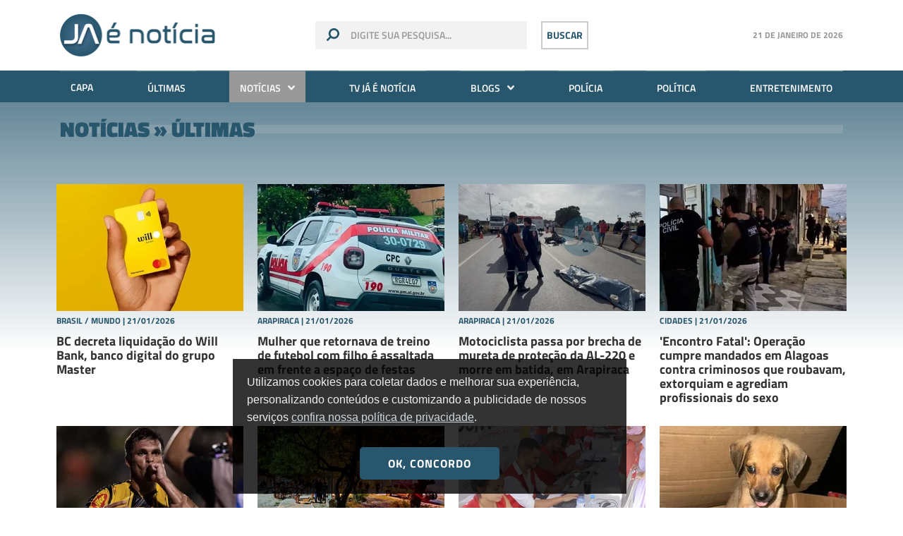

--- FILE ---
content_type: text/html; charset=UTF-8
request_url: https://www.jaenoticia.com.br/noticias/ultimas/pagina-2
body_size: 11075
content:
<!doctype html>
<html lang="pt-br">
<head>
    <link rel="preconnect" href="https://securepubads.g.doubleclick.net">

    <meta charset="utf-8">
    <meta http-equiv="x-ua-compatible" content="ie=edge">
    <meta name="viewport" content="width=device-width, initial-scale=1, shrink-to-fit=no">
    <meta name="keywords" content="Notícias Arapiraca, Notícias de Arapiraca, Notícias de Alagoas, Notícias Alagoas, Acidente de Trânsito, Alagoas, Carnaval em Alagoas, Festa em Alagoas, Festa no Interior, Governo de Alagoas, Maceió, Morte em Alagoas, Notícias de Alagoas, Notícias do Interior de Alagoas, Penedo, Polícia, Polícia Alagoana, Polícia Civil, Polícia Militar, Política, Praia de Alagoas,  Saúde em Alagoas, Arapiraca, Turismo em Alagoas, Sites de Alagoas">
    <meta name="description" content="Na velocidade dos acontecimentos! Whatsapp (82) 99806-2288 - Portal Já é Notícia">
    <meta name="author" content="2i9 multiagência - www.2i9.com.br">
    <title>Notícias &raquo; Últimas - Já é notícia</title>
    <meta property="og:title" content="Notícias &raquo; Últimas">
    <meta property="og:description" content="Na velocidade dos acontecimentos! Whatsapp (82) 99806-2288 - Portal Já é Notícia">
    <meta property="og:image" content="https://s3.jaenoticia.com.br/assets/images/share.png">
    <meta property="og:url" content="https://jaenoticia.com.br/noticias/ultimas/pagina-2">
    <meta property="og:image:width" content="1200">
    <meta property="og:image:height" content="630">
    <meta property="og:site_name" content="Já é Notícia">
    <meta property="og:type" content="website">
    <meta property="og:locale" content="pt_br">
    <meta property="fb:app_id" content="272376729814143">
    <meta name="robots" content="index,follow">
    <link rel="apple-touch-icon" sizes="57x57" href="//s3.jaenoticia.com.br/assets/favicon/apple-icon-57x57.png">
    <link rel="apple-touch-icon" sizes="60x60" href="//s3.jaenoticia.com.br/assets/favicon/apple-icon-60x60.png">
    <link rel="apple-touch-icon" sizes="72x72" href="//s3.jaenoticia.com.br/assets/favicon/apple-icon-72x72.png">
    <link rel="apple-touch-icon" sizes="76x76" href="//s3.jaenoticia.com.br/assets/favicon/apple-icon-76x76.png">
    <link rel="apple-touch-icon" sizes="114x114" href="//s3.jaenoticia.com.br/assets/favicon/apple-icon-114x114.png">
    <link rel="apple-touch-icon" sizes="120x120" href="//s3.jaenoticia.com.br/assets/favicon/apple-icon-120x120.png">
    <link rel="apple-touch-icon" sizes="144x144" href="//s3.jaenoticia.com.br/assets/favicon/apple-icon-144x144.png">
    <link rel="apple-touch-icon" sizes="152x152" href="//s3.jaenoticia.com.br/assets/favicon/apple-icon-152x152.png">
    <link rel="apple-touch-icon" sizes="180x180" href="//s3.jaenoticia.com.br/assets/favicon/apple-icon-180x180.png">
    <link rel="icon" type="image/png" sizes="192x192"  href="//s3.jaenoticia.com.br/assets/favicon/android-icon-192x192.png">
    <link rel="icon" type="image/png" sizes="32x32" href="//s3.jaenoticia.com.br/assets/favicon/favicon-32x32.png">
    <link rel="icon" type="image/png" sizes="96x96" href="//s3.jaenoticia.com.br/assets/favicon/favicon-96x96.png">
    <link rel="icon" type="image/png" sizes="16x16" href="//s3.jaenoticia.com.br/assets/favicon/favicon-16x16.png">
    <link rel="manifest" href="//s3.jaenoticia.com.br/assets/favicon/manifest.json">
    <meta name="msapplication-TileColor" content="#ffffff">
    <meta name="msapplication-TileImage" content="//s3.jaenoticia.com.br/assets/favicon/ms-icon-144x144.png">
    <meta name="theme-color" content="#ffffff">
    <link href="//s3.jaenoticia.com.br/assets/css/style.css?v=1.2.0c" rel="stylesheet" />
    <style>
@media  screen and (max-width: 767px) {
    .banner.--side>div,.banner.--side>iframe,.banner.--side>img  {
    	float: none;
    	margin: auto;
    }
}
</style> 
    
    <script async src="https://securepubads.g.doubleclick.net/tag/js/gpt.js"></script>
    <script>
        window.googletag = window.googletag || {cmd: []};
        googletag.cmd.push(function() {
            googletag.defineSlot('/21969932072/v1_super_leader_board_topo', [[970, 250],[970, 90], [728, 90], [300, 100]], 'div-gpt-ad-1597856900323-0').addService(googletag.pubads());
            googletag.defineSlot('/21969932072/v1_flutuante_home', [[600, 600], [350, 350]], 'div-gpt-ad-1629751171875-0').addService(googletag.pubads());
            googletag.defineSlot('/21969932072/v1_superbanner_rodape', [[300, 50], [300, 100], [728, 90], [320, 100], [320, 50], [468, 60]], 'div-gpt-ad-1597856869740-0').addService(googletag.pubads());

        
        googletag.pubads().setTargeting('tipo_conteudo', ['noticias']);
	googletag.pubads().setTargeting('categoria', ['ultimas']);

            googletag.pubads().enableSingleRequest();
            googletag.pubads().collapseEmptyDivs();
            googletag.enableServices();
        });
</script>
<script>
    (function(i,s,o,g,r,a,m){i['GoogleAnalyticsObject']=r;i[r]=i[r]||function(){
        (i[r].q=i[r].q||[]).push(arguments)},i[r].l=1*new Date();a=s.createElement(o),
        m=s.getElementsByTagName(o)[0];a.async=1;a.src=g;m.parentNode.insertBefore(a,m)
    })(window,document,'script','//www.google-analytics.com/analytics.js','ga');
    ga('create', 'UA-41229622-1', 'jaenoticia.com.br');
    ga('send', 'pageview');
</script>

<!-- <script defer data-domain="jaenoticia.com.br" src="https://plausible.dhost.cloud/js/plausible.js"></script> -->

<!-- Google tag (gtag.js) -->
<script async src="https://www.googletagmanager.com/gtag/js?id=UA-41229622-1"></script>
<script>
  window.dataLayer = window.dataLayer || [];
  function gtag(){dataLayer.push(arguments);}
  gtag('js', new Date());

  gtag('config', 'UA-41229622-1');
</script>

<!-- Google tag (gtag.js) --> 
<script async src="https://www.googletagmanager.com/gtag/js?id=G-XT0HGXM2BM"></script> 
<script> 
    window.dataLayer = window.dataLayer || []; 
    function gtag(){dataLayer.push(arguments);} 
    gtag('js', new Date()); gtag('config', 'G-XT0HGXM2BM'); 
</script>

<!-- <script async src="https://v3.denakop.com/denakop.js"></script>
<script>
    window.denakoptag = window.denakoptag || { cmd: [] };
    denakoptag.cmd.push(function () {
        denakoptag.setAccountId(10182);
    });
</script> -->



<!-- <script type="text/javascript">
    window._taboola = window._taboola || [];
    _taboola.push({homepage:'auto'});
    !function (e, f, u, i) {
    if (!document.getElementById(i)){
    e.async = 1;
    e.src = u;
    e.id = i;
    }
    f.parentNode.insertBefore(e, f);
    }(document.createElement('script'),
    document.getElementsByTagName('script')[0],
    '//cdn.taboola.com/libtrc/jaenoticia-network/loader.js',
    'tb_loader_script');
    if(window.performance && typeof window.performance.mark == 'function')
    {window.performance.mark('tbl_ic');}
</script> -->

</head>
<body class="">
<div id="fb-root"></div>
<script async defer crossorigin="anonymous" src="https://connect.facebook.net/en_US/sdk.js#xfbml=1&version=v6.0"></script>
<div class="global">
	<!-- Start .header -->
	<header class="header">
		<div class="container">
			<div class="row align-items-center no-padding">
				<div class="col-4 col-sm-4 hide-desktop">
					<button class="responsive-open-menu" type="button">
						<img src="//s3.jaenoticia.com.br/assets/images/menu.png" alt="">
					</button>
				</div>
				<div class="col-4 col-sm-4 col-md-3">
					<a href="https://jaenoticia.com.br" class="header__logo"><img src="//s3.jaenoticia.com.br/assets/images/logo.png" alt=""></a>
				</div>
				<div class="col-4 col-sm-4 col-md-6 header-search-block">
					<form id="formulario_topo" action="https://jaenoticia.com.br/forms/pesquisar" method="GET" class="header__search show-desktop">
						<img src="//s3.jaenoticia.com.br/assets/images/search.svg" alt="">
						<input type="text" name="q" placeholder="digite sua pesquisa...">
						<input type="hidden" name="_token">
					</form>
					<button onclick="$('#formulario_topo').submit()" type="button" class="search-btn show-desktop">Buscar</button>
					<button class="search-btn__responsive hide-desktop"><img src="//s3.jaenoticia.com.br/assets/images/search.svg" alt=""></button>
				</div>
				<div class="col-12 col-sm-3 col-md-3 show-desktop">
					<div class="header-temperature">
						<h4><span></span></h4>
					</div>
				</div>
			</div>
		</div>
		<div class="header-menu show-desktop">
			<div class="container">
				<ul class="header__menu">
					<li><a href="https://jaenoticia.com.br">Capa</a></li>
					<li><a href="https://jaenoticia.com.br/ultimas">Últimas</a></li>
					<li class="has-submenu">
						<a class="active" href="https://jaenoticia.com.br/noticias/ultimas">Notícias <img src="//s3.jaenoticia.com.br/assets/images/arrow-down.png" /></a>
						<ul>
    							<li><a href="https://jaenoticia.com.br/noticias/arapiraca"><i class="icon-arrow-down"></i> Arapiraca</a></li>
        							<li><a href="https://jaenoticia.com.br/noticias/brasil-mundo"><i class="icon-arrow-down"></i> Brasil / Mundo</a></li>
        							<li><a href="https://jaenoticia.com.br/noticias/cidades"><i class="icon-arrow-down"></i> Cidades</a></li>
        							<li><a href="https://jaenoticia.com.br/noticias/ciencia"><i class="icon-arrow-down"></i> Ciência</a></li>
        							<li><a href="https://jaenoticia.com.br/noticias/curiosidades"><i class="icon-arrow-down"></i> Curiosidades</a></li>
        							<li><a href="https://jaenoticia.com.br/noticias/destaque"><i class="icon-arrow-down"></i> Destaque</a></li>
        							<li><a href="https://jaenoticia.com.br/noticias/educacao-cultura"><i class="icon-arrow-down"></i> Educação / Cultura</a></li>
        							<li><a href="https://jaenoticia.com.br/noticias/entretenimento"><i class="icon-arrow-down"></i> Entretenimento</a></li>
        							<li><a href="https://jaenoticia.com.br/noticias/esporte"><i class="icon-arrow-down"></i> Esporte</a></li>
        							<li><a href="https://jaenoticia.com.br/noticias/exclusiva"><i class="icon-arrow-down"></i> Exclusiva</a></li>
        							<li><a href="https://jaenoticia.com.br/noticias/justica"><i class="icon-arrow-down"></i> Justiça</a></li>
        							<li><a href="https://jaenoticia.com.br/noticias/maceio"><i class="icon-arrow-down"></i> Maceió</a></li>
        							<li><a href="https://jaenoticia.com.br/noticias/meio-ambiente"><i class="icon-arrow-down"></i> Meio ambiente</a></li>
        							<li><a href="https://jaenoticia.com.br/noticias/oportunidades"><i class="icon-arrow-down"></i> Oportunidades</a></li>
        							<li><a href="https://jaenoticia.com.br/noticias/policia"><i class="icon-arrow-down"></i> Polícia</a></li>
        							<li><a href="https://jaenoticia.com.br/noticias/politica"><i class="icon-arrow-down"></i> Política</a></li>
        							<li><a href="https://jaenoticia.com.br/noticias/saude"><i class="icon-arrow-down"></i> Saúde</a></li>
        							<li><a href="https://jaenoticia.com.br/noticias/solidariedade"><i class="icon-arrow-down"></i> Solidariedade</a></li>
        							<li><a href="https://jaenoticia.com.br/noticias/tecnologia"><i class="icon-arrow-down"></i> Tecnologia</a></li>
    						</ul>
					</li>
					<li><a href="https://jaenoticia.com.br/videos/ultimos">TV Já é Notícia</a></li>
					<li class="has-submenu">
						<a href="https://jaenoticia.com.br/blogs">Blogs <img src="//s3.jaenoticia.com.br/assets/images/arrow-down.png" /></a>
						<ul>
							<li><a href="https://jaenoticia.com.br/blogs/arena-do-concurseiro"><i class="icon-arrow-down"></i> Arena do Concurseiro</a></li>
							<li><a href="https://jaenoticia.com.br/blogs/bruno-euclides"><i class="icon-arrow-down"></i> Bruno Euclides</a></li>
							<li><a href="https://jaenoticia.com.br/blogs/camylla-sadoque"><i class="icon-arrow-down"></i> Camylla Sadoque</a></li>
							<li><a href="https://jaenoticia.com.br/blogs/clau-soares"><i class="icon-arrow-down"></i> Clau Soares</a></li>
							<li><a href="https://jaenoticia.com.br/blogs/delegado-cledson"><i class="icon-arrow-down"></i> DELEGADO CLEDSON</a></li>
							<li><a href="https://jaenoticia.com.br/blogs/dual"><i class="icon-arrow-down"></i> Dual</a></li>
							<li><a href="https://jaenoticia.com.br/blogs/educacao-em-foco-carla-emanuele"><i class="icon-arrow-down"></i> Educação em Foco - Carla Emanuele</a></li>
							<li><a href="https://jaenoticia.com.br/blogs/entre-fraldas-e-vozes"><i class="icon-arrow-down"></i> Entre fraldas e vozes</a></li>
							<li><a href="https://jaenoticia.com.br/blogs/gui-oliveira"><i class="icon-arrow-down"></i> Gui Oliveira</a></li>
							<li><a href="https://jaenoticia.com.br/blogs/hermes-carvalho"><i class="icon-arrow-down"></i> Hermes Carvalho</a></li>
							<li><a href="https://jaenoticia.com.br/blogs/hugo-almeida"><i class="icon-arrow-down"></i> Hugo Almeida</a></li>
							<li><a href="https://jaenoticia.com.br/blogs/loh-alves"><i class="icon-arrow-down"></i> Lôh Alves</a></li>
							<li><a href="https://jaenoticia.com.br/blogs/luciano-felizardo"><i class="icon-arrow-down"></i> Luciano Felizardo</a></li>
							<li><a href="https://jaenoticia.com.br/blogs/luz-do-espirito"><i class="icon-arrow-down"></i> Luz do Espírito</a></li>
							<li><a href="https://jaenoticia.com.br/blogs/marcio-pedro"><i class="icon-arrow-down"></i> Márcio Pedro</a></li>
							<li><a href="https://jaenoticia.com.br/blogs/marketing-digital-com-resultados"><i class="icon-arrow-down"></i> Marketing Digital com resultados</a></li>
							<li><a href="https://jaenoticia.com.br/blogs/mkt-e-real-marketing-pratico-e-eficaz-para-empreendedores"><i class="icon-arrow-down"></i> MKT é real: Marketing prático e eficaz para empreendedores</a></li>
							<li><a href="https://jaenoticia.com.br/blogs/mundo-corporativo"><i class="icon-arrow-down"></i> Mundo Corporativo</a></li>
							<li><a href="https://jaenoticia.com.br/blogs/paulo-cesar"><i class="icon-arrow-down"></i> Paulo César</a></li>
							<li><a href="https://jaenoticia.com.br/blogs/paulo-marcello"><i class="icon-arrow-down"></i> Paulo Marcello</a></li>
							<li><a href="https://jaenoticia.com.br/blogs/politica-em-pauta"><i class="icon-arrow-down"></i> Política em Pauta</a></li>
							<li><a href="https://jaenoticia.com.br/blogs/professor-thiago-abel"><i class="icon-arrow-down"></i> Professor Thiago Abel</a></li>
							<li><a href="https://jaenoticia.com.br/blogs/som-pop"><i class="icon-arrow-down"></i> Som POP</a></li>
						</ul>
					</li>
					<li><a href="https://jaenoticia.com.br/noticias/policia">Polícia</a></li>
					<li><a href="https://jaenoticia.com.br/noticias/politica">Política</a></li>
					<li><a href="https://jaenoticia.com.br/noticias/entretenimento">Entretenimento</a></li>
				</ul>
			</div>
		</div>
	</header>
	<div class="header-temperature --responsive hide-desktop">
		<h4><span></span></h4>
	</div>
	<!-- End .header -->
    <main class="main-content" data-abc="a">
        <div id="banner"></div>
<script>
	document.getElementById('banner').innerHTML = "<div class='ad --large'><div id='div-gpt-ad-1597856900323-0'><script>googletag.cmd.push(function() { googletag.display('div-gpt-ad-1597856900323-0'); });&lt;/script&gt;</div></div>";
</script> 

        <section class="section news-page">
            <div class="container">
                <div class="row">
                    <div class="col-12 col-md-12">
                        <h1 class="section__title --news-page --cinema">
                            <span>Notícias &raquo; Últimas</span>
                        </h1>
                    </div>
                </div>
            </div>
        </section>
        <section class="section news-page --read --dark-green">
            <div class="container no-padding">
                <div class="row d-none">
                    <div class="col-12 col-md-12">
                        <h1 class="section__title --cinema">
                            <span>Últimas</span>
                        </h1>
                    </div>
                </div>
                <div class="row --content">
                    <div class="col-12 col-sm-3">
                        <a href="https://www.jaenoticia.com.br/noticias/2026/01/21/143167-bc-decreta-liquidacao-do-will-bank-banco-digital-do-grupo-master" class="news-block --news-read">
                            <figure>
                                <picture>
                                    <source media="(max-width: 575px)" srcset="//img.jaenoticia.com.br/IWMJ3ZgWv-6HrDCvrLZHJuQrxlc=/555x180/smart/s3.jaenoticia.com.br/uploads/imagens/will-bank-74041-800x450.webp">
                                    <source media="(min-width: 576px) and (max-width: 767px)" srcset="//img.jaenoticia.com.br/jKd08uVGqB9vQP10oulTvAekvaw=/115x180/smart/s3.jaenoticia.com.br/uploads/imagens/will-bank-74041-800x450.webp">
                                    <source media="(min-width: 768px) and (max-width: 991px)" srcset="//img.jaenoticia.com.br/Oguu1A0EGgoVKaRJJ_A_M2FOzZg=/170x180/smart/s3.jaenoticia.com.br/uploads/imagens/will-bank-74041-800x450.webp">
                                    <source media="(min-width: 992px) and (max-width: 1023px)" srcset="//img.jaenoticia.com.br/kq91eRD5mZrq099jqSclg4kRkXw=/230x180/smart/s3.jaenoticia.com.br/uploads/imagens/will-bank-74041-800x450.webp">
                                    <source media="(min-width: 1024px) and (max-width: 1199px)" srcset="//img.jaenoticia.com.br/APa1L0qpDZ_e6wNtWVQg-UWuMPA=/220x180/smart/s3.jaenoticia.com.br/uploads/imagens/will-bank-74041-800x450.webp">
                                    <img class="news-block__img" src="//img.jaenoticia.com.br/klg0wzt4HQeO942E19J7MV47bjA=/265x180/smart/s3.jaenoticia.com.br/uploads/imagens/will-bank-74041-800x450.webp" alt="BC decreta liquidação do Will Bank, banco digital do grupo Master">
                                </picture>
                            </figure>
                            <div class="news-block__content">
                                <span class="news-block__category">Brasil / Mundo | 21/01/2026</span>
                                <h1 class="news-block__title">BC decreta liquidação do Will Bank, banco digital do grupo Master</h1>
                            </div>
                        </a>
                    </div>
                    <div class="col-12 col-sm-3">
                        <a href="https://www.jaenoticia.com.br/noticias/2026/01/21/143166-mulher-que-retornava-de-treino-de-futebol-com-filho-e-assaltada-em-frente-a-espaco-de-festas" class="news-block --news-read">
                            <figure>
                                <picture>
                                    <source media="(max-width: 575px)" srcset="//img.jaenoticia.com.br/bYy_5JPoZp0qGdPbFYX3LJe5WF8=/555x180/smart/s3.jaenoticia.com.br/uploads/imagens/vitimas-8.jpg">
                                    <source media="(min-width: 576px) and (max-width: 767px)" srcset="//img.jaenoticia.com.br/PtPMFWkbXSRuf7xTV-aRB4-U3fY=/115x180/smart/s3.jaenoticia.com.br/uploads/imagens/vitimas-8.jpg">
                                    <source media="(min-width: 768px) and (max-width: 991px)" srcset="//img.jaenoticia.com.br/9Q3FZkP6nnfvJ6kOw9um27nG1BE=/170x180/smart/s3.jaenoticia.com.br/uploads/imagens/vitimas-8.jpg">
                                    <source media="(min-width: 992px) and (max-width: 1023px)" srcset="//img.jaenoticia.com.br/vpYkOc4qotrXAz3P90MpEXBTxSI=/230x180/smart/s3.jaenoticia.com.br/uploads/imagens/vitimas-8.jpg">
                                    <source media="(min-width: 1024px) and (max-width: 1199px)" srcset="//img.jaenoticia.com.br/0h1bPhb5bBqP38eUaCBoKmUXTyo=/220x180/smart/s3.jaenoticia.com.br/uploads/imagens/vitimas-8.jpg">
                                    <img class="news-block__img" src="//img.jaenoticia.com.br/wHTQ0PZG-KAwKfJeWuOVMrb1ZAY=/265x180/smart/s3.jaenoticia.com.br/uploads/imagens/vitimas-8.jpg" alt="Mulher que retornava de treino de futebol com filho é assaltada em frente a espaço de festas">
                                </picture>
                            </figure>
                            <div class="news-block__content">
                                <span class="news-block__category">Arapiraca | 21/01/2026</span>
                                <h1 class="news-block__title">Mulher que retornava de treino de futebol com filho é assaltada em frente a espaço de festas</h1>
                            </div>
                        </a>
                    </div>
                    <div class="col-12 col-sm-3">
                        <a href="https://www.jaenoticia.com.br/noticias/2026/01/21/143165-motociclista-passa-por-brecha-de-mureta-de-protecao-da-al-220-e-morre-em-batida-em-arapiraca" class="news-block --news-read">
                            <figure>
                                <picture>
                                    <source media="(max-width: 575px)" srcset="//img.jaenoticia.com.br/BjxZfI_hh2RQUwxIgRIPJSs8TgM=/555x180/smart/s3.jaenoticia.com.br/uploads/imagens/whatsapp-image-2026-01-21-at-072846.jpeg">
                                    <source media="(min-width: 576px) and (max-width: 767px)" srcset="//img.jaenoticia.com.br/T3NN-cwVYtUXZBzTKYGjCPpX_O4=/115x180/smart/s3.jaenoticia.com.br/uploads/imagens/whatsapp-image-2026-01-21-at-072846.jpeg">
                                    <source media="(min-width: 768px) and (max-width: 991px)" srcset="//img.jaenoticia.com.br/7gX5qbrMIneiGTC2Ne_9P9vZSX0=/170x180/smart/s3.jaenoticia.com.br/uploads/imagens/whatsapp-image-2026-01-21-at-072846.jpeg">
                                    <source media="(min-width: 992px) and (max-width: 1023px)" srcset="//img.jaenoticia.com.br/zPnusGWZgjF8xvEedgYK6pSSUHE=/230x180/smart/s3.jaenoticia.com.br/uploads/imagens/whatsapp-image-2026-01-21-at-072846.jpeg">
                                    <source media="(min-width: 1024px) and (max-width: 1199px)" srcset="//img.jaenoticia.com.br/kUb1TSbtTtlcYrDFIQv3j2yOcUQ=/220x180/smart/s3.jaenoticia.com.br/uploads/imagens/whatsapp-image-2026-01-21-at-072846.jpeg">
                                    <img class="news-block__img" src="//img.jaenoticia.com.br/2lRrMdWEZ6gItEcPkrDexLygHso=/265x180/smart/s3.jaenoticia.com.br/uploads/imagens/whatsapp-image-2026-01-21-at-072846.jpeg" alt="Motociclista passa por brecha de mureta de proteção da AL-220 e morre em batida, em Arapiraca">
                                </picture>
                            </figure>
                            <div class="news-block__content">
                                <span class="news-block__category">Arapiraca | 21/01/2026</span>
                                <h1 class="news-block__title">Motociclista passa por brecha de mureta de proteção da AL-220 e morre em batida, em Arapiraca</h1>
                            </div>
                        </a>
                    </div>
                    <div class="col-12 col-sm-3">
                        <a href="https://www.jaenoticia.com.br/noticias/2026/01/21/143164-encontro-fatal-operacao-cumpre-mandados-em-alagoas-contra-criminosos-que-roubavam-extorquiam-e-agrediam-profissionais-do-sexo" class="news-block --news-read">
                            <figure>
                                <picture>
                                    <source media="(max-width: 575px)" srcset="//img.jaenoticia.com.br/2AGG3UWEwIDYEhnPszqQgOcPIjA=/555x180/smart/s3.jaenoticia.com.br/uploads/imagens/screenshot-2026-01-21-at-07-15-29-1-whatsa.png">
                                    <source media="(min-width: 576px) and (max-width: 767px)" srcset="//img.jaenoticia.com.br/saZsOHdt2co05XgeEvsgBX8y5Jw=/115x180/smart/s3.jaenoticia.com.br/uploads/imagens/screenshot-2026-01-21-at-07-15-29-1-whatsa.png">
                                    <source media="(min-width: 768px) and (max-width: 991px)" srcset="//img.jaenoticia.com.br/V1yxTfu80TxgD7SXxDPhEIGJAMc=/170x180/smart/s3.jaenoticia.com.br/uploads/imagens/screenshot-2026-01-21-at-07-15-29-1-whatsa.png">
                                    <source media="(min-width: 992px) and (max-width: 1023px)" srcset="//img.jaenoticia.com.br/z4mCVn-zDtgNanMmSdi7Swrb-AA=/230x180/smart/s3.jaenoticia.com.br/uploads/imagens/screenshot-2026-01-21-at-07-15-29-1-whatsa.png">
                                    <source media="(min-width: 1024px) and (max-width: 1199px)" srcset="//img.jaenoticia.com.br/df2TcbtsUy5AXC68S7C1ldJ5vsI=/220x180/smart/s3.jaenoticia.com.br/uploads/imagens/screenshot-2026-01-21-at-07-15-29-1-whatsa.png">
                                    <img class="news-block__img" src="//img.jaenoticia.com.br/7-Xhyki6Ubx8StmHzlVWx4kq09c=/265x180/smart/s3.jaenoticia.com.br/uploads/imagens/screenshot-2026-01-21-at-07-15-29-1-whatsa.png" alt="&#039;Encontro Fatal&#039;: Operação cumpre mandados em Alagoas contra criminosos que roubavam, extorquiam e agrediam profissionais do sexo">
                                </picture>
                            </figure>
                            <div class="news-block__content">
                                <span class="news-block__category">Cidades | 21/01/2026</span>
                                <h1 class="news-block__title">&#039;Encontro Fatal&#039;: Operação cumpre mandados em Alagoas contra criminosos que roubavam, extorquiam e agrediam profissionais do sexo</h1>
                            </div>
                        </a>
                    </div>
                    <div class="col-12 col-sm-3">
                        <a href="https://www.jaenoticia.com.br/noticias/2026/01/20/143163-com-hat-trick-de-robson-palmeiras-e-goleado-por-4-a-0-pelo-novorizontino-no-paulista" class="news-block --news-read">
                            <figure>
                                <picture>
                                    <source media="(max-width: 575px)" srcset="//img.jaenoticia.com.br/67u-rJLsixFRWYFkL0kHPq1rS88=/555x180/smart/s3.jaenoticia.com.br/uploads/imagens/robson-hat-trick-novorizontino-palmeiras-e1768956555934.webp">
                                    <source media="(min-width: 576px) and (max-width: 767px)" srcset="//img.jaenoticia.com.br/tOBk5m4CTqlQ0A7ofMpL0UPV37E=/115x180/smart/s3.jaenoticia.com.br/uploads/imagens/robson-hat-trick-novorizontino-palmeiras-e1768956555934.webp">
                                    <source media="(min-width: 768px) and (max-width: 991px)" srcset="//img.jaenoticia.com.br/img-oRaXW1Bt7iXbrhuNHi-LJNM=/170x180/smart/s3.jaenoticia.com.br/uploads/imagens/robson-hat-trick-novorizontino-palmeiras-e1768956555934.webp">
                                    <source media="(min-width: 992px) and (max-width: 1023px)" srcset="//img.jaenoticia.com.br/hSD5sgNi4pApWcg3C1A_K38K6tE=/230x180/smart/s3.jaenoticia.com.br/uploads/imagens/robson-hat-trick-novorizontino-palmeiras-e1768956555934.webp">
                                    <source media="(min-width: 1024px) and (max-width: 1199px)" srcset="//img.jaenoticia.com.br/d87uBV1c7PNixtz1fZn9ZNCqQTA=/220x180/smart/s3.jaenoticia.com.br/uploads/imagens/robson-hat-trick-novorizontino-palmeiras-e1768956555934.webp">
                                    <img class="news-block__img" src="//img.jaenoticia.com.br/91adv29syoljse84D2Medui4ecI=/265x180/smart/s3.jaenoticia.com.br/uploads/imagens/robson-hat-trick-novorizontino-palmeiras-e1768956555934.webp" alt="Com hat-trick de Robson, Palmeiras é goleado por 4 a 0 pelo Novorizontino no Paulista">
                                </picture>
                            </figure>
                            <div class="news-block__content">
                                <span class="news-block__category">Brasil / Mundo | 20/01/2026</span>
                                <h1 class="news-block__title">Com hat-trick de Robson, Palmeiras é goleado por 4 a 0 pelo Novorizontino no Paulista</h1>
                            </div>
                        </a>
                    </div>
                    <div class="col-12 col-sm-3">
                        <a href="https://www.jaenoticia.com.br/noticias/2026/01/20/143162-homem-sentado-em-banco-de-praca-e-baleado-em-arapiraca" class="news-block --news-read">
                            <figure>
                                <picture>
                                    <source media="(max-width: 575px)" srcset="//img.jaenoticia.com.br/IdH_p4iPCv2qrGBeOnP3l0rbtM4=/555x180/smart/s3.jaenoticia.com.br/uploads/imagens/whatsapp-image-2026-01-20-at-2116091.jpeg">
                                    <source media="(min-width: 576px) and (max-width: 767px)" srcset="//img.jaenoticia.com.br/at6XR6dWXsYkdXckcqXHvl9M360=/115x180/smart/s3.jaenoticia.com.br/uploads/imagens/whatsapp-image-2026-01-20-at-2116091.jpeg">
                                    <source media="(min-width: 768px) and (max-width: 991px)" srcset="//img.jaenoticia.com.br/SalgZ4q4LYFreWDHY2JcLLaNqAI=/170x180/smart/s3.jaenoticia.com.br/uploads/imagens/whatsapp-image-2026-01-20-at-2116091.jpeg">
                                    <source media="(min-width: 992px) and (max-width: 1023px)" srcset="//img.jaenoticia.com.br/D8A6puR6fzkcEUrC7hSbwm77Pt0=/230x180/smart/s3.jaenoticia.com.br/uploads/imagens/whatsapp-image-2026-01-20-at-2116091.jpeg">
                                    <source media="(min-width: 1024px) and (max-width: 1199px)" srcset="//img.jaenoticia.com.br/9tUarSnwoaQXrFfC8Z0aAipG5Wg=/220x180/smart/s3.jaenoticia.com.br/uploads/imagens/whatsapp-image-2026-01-20-at-2116091.jpeg">
                                    <img class="news-block__img" src="//img.jaenoticia.com.br/YZOb5n6PrpBgFL5XqLfZFdUCZD4=/265x180/smart/s3.jaenoticia.com.br/uploads/imagens/whatsapp-image-2026-01-20-at-2116091.jpeg" alt="Homem sentado em banco de praça é baleado em Arapiraca">
                                </picture>
                            </figure>
                            <div class="news-block__content">
                                <span class="news-block__category">Arapiraca | 20/01/2026</span>
                                <h1 class="news-block__title">Homem sentado em banco de praça é baleado em Arapiraca</h1>
                            </div>
                        </a>
                    </div>
                    <div class="col-12 col-sm-3">
                        <a href="https://www.jaenoticia.com.br/noticias/2026/01/20/143161-prefeitura-de-penedo-leva-programa-assistencia-com-voce-ao-tabuleiro-dos-negros" class="news-block --news-read">
                            <figure>
                                <picture>
                                    <source media="(max-width: 575px)" srcset="//img.jaenoticia.com.br/5Ic67_pxeu89uLqr7zqVQ-cMSB8=/555x180/smart/s3.jaenoticia.com.br/uploads/imagens/screenshot-2026-01-20-at-21-02-50-prefeitura-de-penedo-leva-programa-assistencia-com-voce-ao-tabuleiro-dos-negros-prefeitura-de-penedo-al.png">
                                    <source media="(min-width: 576px) and (max-width: 767px)" srcset="//img.jaenoticia.com.br/ymPlivRL4Ffh7KCnyHGdNs0HVx0=/115x180/smart/s3.jaenoticia.com.br/uploads/imagens/screenshot-2026-01-20-at-21-02-50-prefeitura-de-penedo-leva-programa-assistencia-com-voce-ao-tabuleiro-dos-negros-prefeitura-de-penedo-al.png">
                                    <source media="(min-width: 768px) and (max-width: 991px)" srcset="//img.jaenoticia.com.br/MMuNBVgt-NhhAK3CwGyQV_cXREs=/170x180/smart/s3.jaenoticia.com.br/uploads/imagens/screenshot-2026-01-20-at-21-02-50-prefeitura-de-penedo-leva-programa-assistencia-com-voce-ao-tabuleiro-dos-negros-prefeitura-de-penedo-al.png">
                                    <source media="(min-width: 992px) and (max-width: 1023px)" srcset="//img.jaenoticia.com.br/PTkQJK_BCLM4WXaXxNgSXaVmU_o=/230x180/smart/s3.jaenoticia.com.br/uploads/imagens/screenshot-2026-01-20-at-21-02-50-prefeitura-de-penedo-leva-programa-assistencia-com-voce-ao-tabuleiro-dos-negros-prefeitura-de-penedo-al.png">
                                    <source media="(min-width: 1024px) and (max-width: 1199px)" srcset="//img.jaenoticia.com.br/G7jSW51JS0ZSPxPXz7cbaVIbwwA=/220x180/smart/s3.jaenoticia.com.br/uploads/imagens/screenshot-2026-01-20-at-21-02-50-prefeitura-de-penedo-leva-programa-assistencia-com-voce-ao-tabuleiro-dos-negros-prefeitura-de-penedo-al.png">
                                    <img class="news-block__img" src="//img.jaenoticia.com.br/8FsJeD0PlVlOgDx8NSfFqBKydQk=/265x180/smart/s3.jaenoticia.com.br/uploads/imagens/screenshot-2026-01-20-at-21-02-50-prefeitura-de-penedo-leva-programa-assistencia-com-voce-ao-tabuleiro-dos-negros-prefeitura-de-penedo-al.png" alt="Prefeitura de Penedo leva Programa Assistência Com Você ao Tabuleiro dos Negros">
                                </picture>
                            </figure>
                            <div class="news-block__content">
                                <span class="news-block__category">Cidades | 20/01/2026</span>
                                <h1 class="news-block__title">Prefeitura de Penedo leva Programa Assistência Com Você ao Tabuleiro dos Negros</h1>
                            </div>
                        </a>
                    </div>
                    <div class="col-12 col-sm-3">
                        <a href="https://www.jaenoticia.com.br/noticias/2026/01/20/143160-policia-civil-investiga-abandono-de-filhotes-de-cachorros-em-maceio-animais-estavam-dentro-de-caixa" class="news-block --news-read">
                            <figure>
                                <picture>
                                    <source media="(max-width: 575px)" srcset="//img.jaenoticia.com.br/QvCwqatJikicg5PVcoksWhef8dQ=/555x180/smart/s3.jaenoticia.com.br/uploads/imagens/screenshot-2026-01-20-at-20-30-02-video-policia-civil-investiga-abandono-de-filhotes-em-caixa-na-serraria.png">
                                    <source media="(min-width: 576px) and (max-width: 767px)" srcset="//img.jaenoticia.com.br/zQgmRG5nmnAFQ-VNh2AtYaA8ABw=/115x180/smart/s3.jaenoticia.com.br/uploads/imagens/screenshot-2026-01-20-at-20-30-02-video-policia-civil-investiga-abandono-de-filhotes-em-caixa-na-serraria.png">
                                    <source media="(min-width: 768px) and (max-width: 991px)" srcset="//img.jaenoticia.com.br/YHv-2NWLMD2QnWYzmCuEPdPZGCk=/170x180/smart/s3.jaenoticia.com.br/uploads/imagens/screenshot-2026-01-20-at-20-30-02-video-policia-civil-investiga-abandono-de-filhotes-em-caixa-na-serraria.png">
                                    <source media="(min-width: 992px) and (max-width: 1023px)" srcset="//img.jaenoticia.com.br/hpxhawN4hnzF5TkFv88HhH8Mjls=/230x180/smart/s3.jaenoticia.com.br/uploads/imagens/screenshot-2026-01-20-at-20-30-02-video-policia-civil-investiga-abandono-de-filhotes-em-caixa-na-serraria.png">
                                    <source media="(min-width: 1024px) and (max-width: 1199px)" srcset="//img.jaenoticia.com.br/vsh9l90VtcqEW9Q0uOnQ2Bxkw3w=/220x180/smart/s3.jaenoticia.com.br/uploads/imagens/screenshot-2026-01-20-at-20-30-02-video-policia-civil-investiga-abandono-de-filhotes-em-caixa-na-serraria.png">
                                    <img class="news-block__img" src="//img.jaenoticia.com.br/4pYoZRT5VmKkeu_RIrZycmc-HeY=/265x180/smart/s3.jaenoticia.com.br/uploads/imagens/screenshot-2026-01-20-at-20-30-02-video-policia-civil-investiga-abandono-de-filhotes-em-caixa-na-serraria.png" alt="Polícia Civil investiga abandono de filhotes de cachorros em Maceió; animais estavam dentro de caixa">
                                </picture>
                            </figure>
                            <div class="news-block__content">
                                <span class="news-block__category">Cidades | 20/01/2026</span>
                                <h1 class="news-block__title">Polícia Civil investiga abandono de filhotes de cachorros em Maceió; animais estavam dentro de caixa</h1>
                            </div>
                        </a>
                    </div>
                    <div class="col-12 col-sm-3">
                        <a href="https://www.jaenoticia.com.br/noticias/2026/01/20/143159-hospital-de-palmeira-fortalece-rede-pediatrica-com-cuidado-humanizado-e-ambiente-ludico" class="news-block --news-read">
                            <figure>
                                <picture>
                                    <source media="(max-width: 575px)" srcset="//img.jaenoticia.com.br/lI21vbHP7gYzXb1_-12d2euXVOE=/555x180/smart/s3.jaenoticia.com.br/uploads/imagens/hospital-de-palmeira-fortalece-rede-pediatrica-com-cuidado-humanizado-e-ambiente-ludico.jpg">
                                    <source media="(min-width: 576px) and (max-width: 767px)" srcset="//img.jaenoticia.com.br/GIcKTIIkJ8WcB6NdKPEwTwwe2Lo=/115x180/smart/s3.jaenoticia.com.br/uploads/imagens/hospital-de-palmeira-fortalece-rede-pediatrica-com-cuidado-humanizado-e-ambiente-ludico.jpg">
                                    <source media="(min-width: 768px) and (max-width: 991px)" srcset="//img.jaenoticia.com.br/MbaiWU9r7mzcAVMN2w8BEEXxCPI=/170x180/smart/s3.jaenoticia.com.br/uploads/imagens/hospital-de-palmeira-fortalece-rede-pediatrica-com-cuidado-humanizado-e-ambiente-ludico.jpg">
                                    <source media="(min-width: 992px) and (max-width: 1023px)" srcset="//img.jaenoticia.com.br/2ehWWX1jngdVNm-8d-xpJE8lXFk=/230x180/smart/s3.jaenoticia.com.br/uploads/imagens/hospital-de-palmeira-fortalece-rede-pediatrica-com-cuidado-humanizado-e-ambiente-ludico.jpg">
                                    <source media="(min-width: 1024px) and (max-width: 1199px)" srcset="//img.jaenoticia.com.br/39WDAOcOI7bhtMVA9UlnvUVmRgM=/220x180/smart/s3.jaenoticia.com.br/uploads/imagens/hospital-de-palmeira-fortalece-rede-pediatrica-com-cuidado-humanizado-e-ambiente-ludico.jpg">
                                    <img class="news-block__img" src="//img.jaenoticia.com.br/yQ5BTwsd4scRRFk5CZTiwcZXp5Q=/265x180/smart/s3.jaenoticia.com.br/uploads/imagens/hospital-de-palmeira-fortalece-rede-pediatrica-com-cuidado-humanizado-e-ambiente-ludico.jpg" alt="Hospital de Palmeira fortalece rede pediátrica com cuidado humanizado e ambiente lúdico">
                                </picture>
                            </figure>
                            <div class="news-block__content">
                                <span class="news-block__category">Cidades | 20/01/2026</span>
                                <h1 class="news-block__title">Hospital de Palmeira fortalece rede pediátrica com cuidado humanizado e ambiente lúdico</h1>
                            </div>
                        </a>
                    </div>
                    <div class="col-12 col-sm-3">
                        <a href="https://www.jaenoticia.com.br/noticias/2026/01/20/143158-xanddy-surge-no-hospital-apos-cancelar-show-as-pressas-e-revela-diagnostico" class="news-block --news-read">
                            <figure>
                                <picture>
                                    <source media="(max-width: 575px)" srcset="//img.jaenoticia.com.br/aV0P3vHkxhnJG9vE94hY8y9x_FQ=/555x180/smart/s3.jaenoticia.com.br/uploads/imagens/xanddy-surge-no-hospital-apos-cancelar-show-as-pressas-3240.jpeg">
                                    <source media="(min-width: 576px) and (max-width: 767px)" srcset="//img.jaenoticia.com.br/komMwWvNQeY7CCWsAvQGKOjqnf0=/115x180/smart/s3.jaenoticia.com.br/uploads/imagens/xanddy-surge-no-hospital-apos-cancelar-show-as-pressas-3240.jpeg">
                                    <source media="(min-width: 768px) and (max-width: 991px)" srcset="//img.jaenoticia.com.br/_ysXvWLm4WWmPVi9aa3olEyQauk=/170x180/smart/s3.jaenoticia.com.br/uploads/imagens/xanddy-surge-no-hospital-apos-cancelar-show-as-pressas-3240.jpeg">
                                    <source media="(min-width: 992px) and (max-width: 1023px)" srcset="//img.jaenoticia.com.br/dWrJbtJx3m1ImB8eIbXt3UDDNWg=/230x180/smart/s3.jaenoticia.com.br/uploads/imagens/xanddy-surge-no-hospital-apos-cancelar-show-as-pressas-3240.jpeg">
                                    <source media="(min-width: 1024px) and (max-width: 1199px)" srcset="//img.jaenoticia.com.br/PXxpJnpUKdZeAMzoioICq9PLzAU=/220x180/smart/s3.jaenoticia.com.br/uploads/imagens/xanddy-surge-no-hospital-apos-cancelar-show-as-pressas-3240.jpeg">
                                    <img class="news-block__img" src="//img.jaenoticia.com.br/7evF0S6L705uUtZ-lrm_yRYqKXs=/265x180/smart/s3.jaenoticia.com.br/uploads/imagens/xanddy-surge-no-hospital-apos-cancelar-show-as-pressas-3240.jpeg" alt="Xanddy surge no hospital após cancelar show às pressas e revela diagnóstico">
                                </picture>
                            </figure>
                            <div class="news-block__content">
                                <span class="news-block__category">Brasil / Mundo | 20/01/2026</span>
                                <h1 class="news-block__title">Xanddy surge no hospital após cancelar show às pressas e revela diagnóstico</h1>
                            </div>
                        </a>
                    </div>
                    <div class="col-12 col-sm-3">
                        <a href="https://www.jaenoticia.com.br/noticias/2026/01/20/143157-netflix-oferece-us-827-bilhoes-em-dinheiro-pela-warner-bros-e-recebe-aval-do-conselho" class="news-block --news-read">
                            <figure>
                                <picture>
                                    <source media="(max-width: 575px)" srcset="//img.jaenoticia.com.br/ytZX66Pxvc2O8Q_hTvH6H3CwFIw=/555x180/smart/s3.jaenoticia.com.br/uploads/imagens/screenshot-2026-01-20-at-19-45-56-netflix-oferece-us-82-7-bilhoes-em-dinheiro-pela-warner-bros-e-recebe-aval-do-conselho-g1.png">
                                    <source media="(min-width: 576px) and (max-width: 767px)" srcset="//img.jaenoticia.com.br/2KK_85-vyFEq_TjYaE4-inQY5LE=/115x180/smart/s3.jaenoticia.com.br/uploads/imagens/screenshot-2026-01-20-at-19-45-56-netflix-oferece-us-82-7-bilhoes-em-dinheiro-pela-warner-bros-e-recebe-aval-do-conselho-g1.png">
                                    <source media="(min-width: 768px) and (max-width: 991px)" srcset="//img.jaenoticia.com.br/YnpmwAvrizkbzUD74zWqiurzwm8=/170x180/smart/s3.jaenoticia.com.br/uploads/imagens/screenshot-2026-01-20-at-19-45-56-netflix-oferece-us-82-7-bilhoes-em-dinheiro-pela-warner-bros-e-recebe-aval-do-conselho-g1.png">
                                    <source media="(min-width: 992px) and (max-width: 1023px)" srcset="//img.jaenoticia.com.br/l6KjGAlaEDf3Y5ZZH9H1Yh9kAWo=/230x180/smart/s3.jaenoticia.com.br/uploads/imagens/screenshot-2026-01-20-at-19-45-56-netflix-oferece-us-82-7-bilhoes-em-dinheiro-pela-warner-bros-e-recebe-aval-do-conselho-g1.png">
                                    <source media="(min-width: 1024px) and (max-width: 1199px)" srcset="//img.jaenoticia.com.br/ZGmmelOKKwneJ7kQZt3DzKENBNs=/220x180/smart/s3.jaenoticia.com.br/uploads/imagens/screenshot-2026-01-20-at-19-45-56-netflix-oferece-us-82-7-bilhoes-em-dinheiro-pela-warner-bros-e-recebe-aval-do-conselho-g1.png">
                                    <img class="news-block__img" src="//img.jaenoticia.com.br/sIl7bcOnbdGlcGknofKoeQ1_WeM=/265x180/smart/s3.jaenoticia.com.br/uploads/imagens/screenshot-2026-01-20-at-19-45-56-netflix-oferece-us-82-7-bilhoes-em-dinheiro-pela-warner-bros-e-recebe-aval-do-conselho-g1.png" alt="Netflix oferece US$ 82,7 bilhões em dinheiro pela Warner Bros. e recebe aval do conselho">
                                </picture>
                            </figure>
                            <div class="news-block__content">
                                <span class="news-block__category">Brasil / Mundo | 20/01/2026</span>
                                <h1 class="news-block__title">Netflix oferece US$ 82,7 bilhões em dinheiro pela Warner Bros. e recebe aval do conselho</h1>
                            </div>
                        </a>
                    </div>
                    <div class="col-12 col-sm-3">
                        <a href="https://www.jaenoticia.com.br/noticias/2026/01/20/143156-caminhao-sai-da-pista-e-colide-contra-muro-de-imovel-em-lagoa-da-canoa" class="news-block --news-read">
                            <figure>
                                <picture>
                                    <source media="(max-width: 575px)" srcset="//img.jaenoticia.com.br/iz2eeKFcdIZaJ5sw35shr64bgKg=/555x180/smart/s3.jaenoticia.com.br/uploads/imagens/screenshot-2026-01-20-at-19-09-43-2-whatsa.png">
                                    <source media="(min-width: 576px) and (max-width: 767px)" srcset="//img.jaenoticia.com.br/mpwC9ETdXAthZnlJ-fH_KhXPKGw=/115x180/smart/s3.jaenoticia.com.br/uploads/imagens/screenshot-2026-01-20-at-19-09-43-2-whatsa.png">
                                    <source media="(min-width: 768px) and (max-width: 991px)" srcset="//img.jaenoticia.com.br/HgBml8Xf3zZeBItiTBqWW-qE2Cg=/170x180/smart/s3.jaenoticia.com.br/uploads/imagens/screenshot-2026-01-20-at-19-09-43-2-whatsa.png">
                                    <source media="(min-width: 992px) and (max-width: 1023px)" srcset="//img.jaenoticia.com.br/UPedk5ze4KYuR9ytdJhSLREZ5MY=/230x180/smart/s3.jaenoticia.com.br/uploads/imagens/screenshot-2026-01-20-at-19-09-43-2-whatsa.png">
                                    <source media="(min-width: 1024px) and (max-width: 1199px)" srcset="//img.jaenoticia.com.br/3ErcJAxqrTZVhTGhWu_tgT2aAjc=/220x180/smart/s3.jaenoticia.com.br/uploads/imagens/screenshot-2026-01-20-at-19-09-43-2-whatsa.png">
                                    <img class="news-block__img" src="//img.jaenoticia.com.br/gEdKs4rbD2M_f7YlAQXGGqCCFVc=/265x180/smart/s3.jaenoticia.com.br/uploads/imagens/screenshot-2026-01-20-at-19-09-43-2-whatsa.png" alt="Caminhão sai da pista e colide contra muro de imóvel em Lagoa da Canoa">
                                </picture>
                            </figure>
                            <div class="news-block__content">
                                <span class="news-block__category">Cidades | 20/01/2026</span>
                                <h1 class="news-block__title">Caminhão sai da pista e colide contra muro de imóvel em Lagoa da Canoa</h1>
                            </div>
                        </a>
                    </div>
                    <div class="col-12 col-sm-12">
   <nav class="pagination --category" role="navigation">
      <ul class="cd-pagination">
         <li><a href="https://www.jaenoticia.com.br/noticias/ultimas/pagina-1">1</a></li>
         <li class="current"><a href="javascript:;">2</a></li>
         <li><a href="https://www.jaenoticia.com.br/noticias/ultimas/pagina-3">3</a></li>
         <li><a href="https://www.jaenoticia.com.br/noticias/ultimas/pagina-4">4</a></li>
         <li><a href="https://www.jaenoticia.com.br/noticias/ultimas/pagina-5">5</a></li>
         <li><a href="https://www.jaenoticia.com.br/noticias/ultimas/pagina-6">6</a></li>
         <li><a href="https://www.jaenoticia.com.br/noticias/ultimas/pagina-7">7</a></li>
         <li><a href="https://www.jaenoticia.com.br/noticias/ultimas/pagina-8">8</a></li>
         <li class="disabled"><a href="javascript:;">...</a></li>
         <li><a href="https://www.jaenoticia.com.br/noticias/ultimas/pagina-11374">11374</a></li>
         <li><a href="https://www.jaenoticia.com.br/noticias/ultimas/pagina-11375">11375</a></li>
      </ul>
   </nav>
</div>

                </div>
            </div>
        </section>
        <div class="ad --medium">
    <div id='div-gpt-ad-1597856869740-0'><script>googletag.cmd.push(function() { googletag.display('div-gpt-ad-1597856869740-0'); });</script></div>
</div>    </main>
<footer class="footer">
		<button class="up">
			<img src="//s3.jaenoticia.com.br/assets/images/up.png" alt="Subir">
		</button>
		<div class="footer-block-menu">
			<div class="container">
				<div class="row">
					<div class="col-12 col-sm-4 footer-block-border">
						<img src="//s3.jaenoticia.com.br/assets/images/logo_branca.png" class="logo__footer" alt="Já é notícia">
						<div class="footer-block social-footer-block">
							<h4 class="header__social-title">Siga o já é notícia nas redes sociais</h4>
							<ul class="header__social">
								<li><a href="https://www.facebook.com/jaenoticia/" target="_blank"><i class="icon-facebook"></i></a></li>
								<li><a href="https://www.instagram.com/jaenoticia/" target="_blank"><i class="icon-instagram"></i></a></li>
							</ul>
						</div>
						<div class="footer-block --pad">
							<h4><a href="https://jaenoticia.com.br/politica-de-privacidade">Política de privacidade</a></h4>
						</div>
						<div class="footer-block --pad">
							<h4><a href="https://jaenoticia.com.br/expediente">Expediente</a></h4>
						</div>
						<div class="footer-block --pad">
							<img src="//s3.jaenoticia.com.br/assets/images/anuncie.png" alt="Anuncie">
							<h4><a href="https://jaenoticia.com.br/anuncie">Anuncie</a></h4>
						</div>
						<div class="footer-block --pad">
							<img src="//s3.jaenoticia.com.br/assets/images/suporte.png" alt="Fale conosco">
							<h4><a href="https://jaenoticia.com.br/fale-conosco">Fale conosco</a></h4>
						</div>
						<div class="footer-block --pad">
							<img src="//s3.jaenoticia.com.br/assets/images/phone.png" alt="Telefones">
							<h4>82 99806.2288</h4>
						</div>
						<div class="footer-block --pad">
							<h4>Contato Comercial: <br> (82) 99304.6245</h4>
						</div>
						<div class="footer-block --pad">
							<img width="20" height="20" src="/assets/images/email.png" alt="Email">
							<h4>Email: <a href="/cdn-cgi/l/email-protection" class="__cf_email__" data-cfemail="f794989983968398b79d96929998839e949e96d994989ad99585">[email&#160;protected]</a></h4>
						</div>
						<div class="footer-block --pad">
							<h4>Responsável técnico: <br> Daniela Palmeira</h4>
						</div>
						<div class="footer-block --pad">
							<h4>Endereço: <br> Rua José Alves Porto, 77, Bairro Novo Horizonte, Arapiraca - AL, CEP: 57.312-580</h4>
						</div>
					</div>
					<div class="col-8 col-sm-8 hide-mobile">
						<nav class="footer-nav">
							<ul class="footer-nav__list">
								<li>Notícias</li>
								<li><a href="https://jaenoticia.com.br/noticias/arapiraca">Arapiraca</a></li>
								<li><a href="https://jaenoticia.com.br/noticias/brasil-mundo">Brasil / Mundo</a></li>
								<li><a href="https://jaenoticia.com.br/noticias/cidades">Cidades</a></li>
								<li><a href="https://jaenoticia.com.br/noticias/ciencia">Ciência</a></li>
								<li><a href="https://jaenoticia.com.br/noticias/curiosidades">Curiosidades</a></li>
								<li><a href="https://jaenoticia.com.br/noticias/destaque">Destaque</a></li>
								<li><a href="https://jaenoticia.com.br/noticias/educacao-cultura">Educação / Cultura</a></li>
								<li><a href="https://jaenoticia.com.br/noticias/entretenimento">Entretenimento</a></li>
								<li><a href="https://jaenoticia.com.br/noticias/esporte">Esporte</a></li>
								<li><a href="https://jaenoticia.com.br/noticias/exclusiva">Exclusiva</a></li>
								<li><a href="https://jaenoticia.com.br/noticias/justica">Justiça</a></li>
								<li><a href="https://jaenoticia.com.br/noticias/maceio">Maceió</a></li>
								<li><a href="https://jaenoticia.com.br/noticias/meio-ambiente">Meio ambiente</a></li>
								<li><a href="https://jaenoticia.com.br/noticias/oportunidades">Oportunidades</a></li>
								<li><a href="https://jaenoticia.com.br/noticias/policia">Polícia</a></li>
								<li><a href="https://jaenoticia.com.br/noticias/politica">Política</a></li>
								<li><a href="https://jaenoticia.com.br/noticias/saude">Saúde</a></li>
								<li><a href="https://jaenoticia.com.br/noticias/solidariedade">Solidariedade</a></li>
								<li><a href="https://jaenoticia.com.br/noticias/tecnologia">Tecnologia</a></li>
							</ul>
							<ul class="footer-nav__list">
								<li>TV já é notícia</li>
								<li><a href="https://jaenoticia.com.br/videos/geral">Geral</a></li>
								<li><a href="https://jaenoticia.com.br/videos/moda-e-beleza">Moda e Beleza</a></li>
								<li><a href="https://jaenoticia.com.br/videos/tv-ja-e">TV JÁ É</a></li>
								<li><a href="https://jaenoticia.com.br/videos/vida-saudavel">Vida Saudável</a></li>
							</ul>
							<ul class="footer-nav__list">
								<li>Blogs</li>
								<li><a href="https://jaenoticia.com.br/blogs/arena-do-concurseiro">Arena do Concurseiro</a></li>
								<li><a href="https://jaenoticia.com.br/blogs/bruno-euclides">Bruno Euclides</a></li>
								<li><a href="https://jaenoticia.com.br/blogs/camylla-sadoque">Camylla Sadoque</a></li>
								<li><a href="https://jaenoticia.com.br/blogs/clau-soares">Clau Soares</a></li>
								<li><a href="https://jaenoticia.com.br/blogs/delegado-cledson">DELEGADO CLEDSON</a></li>
								<li><a href="https://jaenoticia.com.br/blogs/educacao-em-foco-carla-emanuele">Educação em Foco - Carla Emanuele</a></li>
								<li><a href="https://jaenoticia.com.br/blogs/entre-fraldas-e-vozes">Entre fraldas e vozes</a></li>
								<li><a href="https://jaenoticia.com.br/blogs/gui-oliveira">Gui Oliveira</a></li>
								<li><a href="https://jaenoticia.com.br/blogs/hermes-carvalho">Hermes Carvalho</a></li>
								<li><a href="https://jaenoticia.com.br/blogs/hugo-almeida">Hugo Almeida</a></li>
								<li><a href="https://jaenoticia.com.br/blogs/loh-alves">Lôh Alves</a></li>
								<li><a href="https://jaenoticia.com.br/blogs/luciano-felizardo">Luciano Felizardo</a></li>
								<li><a href="https://jaenoticia.com.br/blogs/luz-do-espirito">Luz do Espírito</a></li>
								<li><a href="https://jaenoticia.com.br/blogs/marcio-pedro">Márcio Pedro</a></li>
								<li><a href="https://jaenoticia.com.br/blogs/marketing-digital-com-resultados">Marketing Digital com resultados</a></li>
								<li><a href="https://jaenoticia.com.br/blogs/mkt-e-real-marketing-pratico-e-eficaz-para-empreendedores">MKT é real: Marketing prático e eficaz para empreendedores</a></li>
								<li><a href="https://jaenoticia.com.br/blogs/mundo-corporativo">Mundo Corporativo</a></li>
								<li><a href="https://jaenoticia.com.br/blogs/paulo-cesar">Paulo César</a></li>
								<li><a href="https://jaenoticia.com.br/blogs/paulo-marcello">Paulo Marcello</a></li>
								<li><a href="https://jaenoticia.com.br/blogs/professor-thiago-abel">Professor Thiago Abel</a></li>
								<li><a href="https://jaenoticia.com.br/blogs/som-pop">Som POP</a></li>
							</ul>
						</nav>
					</div>
				</div>
			</div>
		</div>
		<div class="footer-block-copyright">
			<div class="container">
				<div class="row">
					<div class="col-12 col-sm-42">
						<div class="footer__copyright">
							<span>© 2026 - Todos os direitos reservados</strong></span>
							<img src="//s3.jaenoticia.com.br/assets/images/logo_2i9.png" alt="">
						</div>
					</div>
				</div>
			</div>
		</div>
	</footer>
</div>
<div class="menu-responsive">
	<button class="hamburger --close hamburger--squeeze" type="button">
		<span class="hamburger-box">
			<span class="hamburger-inner"></span>
		</span>
	</button>
	<ul class="menu-responsive__list">
		<li><a href="https://jaenoticia.com.br">Capa</a></li>
		<li><a href="https://jaenoticia.com.br/ultimas">Últimas</a></li>
		<li><a href="https://jaenoticia.com.br/noticias/ultimas">Notícias</a></li>
		<li><a href="https://jaenoticia.com.br/videos/ultimos">TV Já é Notícia</a></li>
		<li><a href="https://jaenoticia.com.br/blogs">Blogs</a></li>
		<li><a href="https://jaenoticia.com.br/noticias/arapiraca">Arapiraca</a></li>
		<li><a href="https://jaenoticia.com.br/noticias/brasil-mundo">Brasil / Mundo</a></li>
		<li><a href="https://jaenoticia.com.br/noticias/cidades">Cidades</a></li>
		<li><a href="https://jaenoticia.com.br/noticias/ciencia">Ciência</a></li>
		<li><a href="https://jaenoticia.com.br/noticias/curiosidades">Curiosidades</a></li>
		<li><a href="https://jaenoticia.com.br/noticias/destaque">Destaque</a></li>
		<li><a href="https://jaenoticia.com.br/noticias/educacao-cultura">Educação / Cultura</a></li>
		<li><a href="https://jaenoticia.com.br/noticias/entretenimento">Entretenimento</a></li>
		<li><a href="https://jaenoticia.com.br/noticias/esporte">Esporte</a></li>
		<li><a href="https://jaenoticia.com.br/noticias/exclusiva">Exclusiva</a></li>
		<li><a href="https://jaenoticia.com.br/noticias/justica">Justiça</a></li>
		<li><a href="https://jaenoticia.com.br/noticias/maceio">Maceió</a></li>
		<li><a href="https://jaenoticia.com.br/noticias/meio-ambiente">Meio ambiente</a></li>
		<li><a href="https://jaenoticia.com.br/noticias/oportunidades">Oportunidades</a></li>
		<li><a href="https://jaenoticia.com.br/noticias/policia">Polícia</a></li>
		<li><a href="https://jaenoticia.com.br/noticias/politica">Política</a></li>
		<li><a href="https://jaenoticia.com.br/noticias/saude">Saúde</a></li>
		<li><a href="https://jaenoticia.com.br/noticias/solidariedade">Solidariedade</a></li>
		<li><a href="https://jaenoticia.com.br/noticias/tecnologia">Tecnologia</a></li>
	</ul>
</div>
<div class="search-modal">
	<div class="container">
		<button class="search-model__button">
			<i class="icon-close"></i>
		</button>
		<form action="https://jaenoticia.com.br/forms/pesquisar" id="formulario_menu" method="GET" class="search-form">
			<h1 class="font-special">Faça uma pesquisa</h1>
			<ul class="search-form__list">
				<li>
					<input class="font-special search-form__input" name="q" type="text" placeholder="Digite aqui o que deseja pesquisar" autofocus>
					<input type="hidden" name="_token">
				</li>
				<li>
					<button onclick="$('#formulario_menu').submit()" class="font-special" type="submit">Pesquisar</button>
				</li>
			</ul>
		</form>
	</div>
</div>

<!-- Banner de Cookies -->
<div id="cookies-banner" class="cookies-banner" style="display: none;">
	<div class="cookies-modal">
		<div class="cookies-content">
			<p>Utilizamos cookies para coletar dados e melhorar sua experiência, personalizando conteúdos e customizando a publicidade de nossos serviços <a href="https://jaenoticia.com.br/politica-de-privacidade" target="_blank">confira nossa política de privacidade</a>.</p>
			<button id="cookies-accept" class="cookies-button">OK, CONCORDO</button>
		</div>
	</div>
</div>

<style>
.cookies-banner {
	position: fixed;
	bottom: 20px;
	left: 50%;
	transform: translateX(-50%);
	z-index: 9999;
}

.cookies-modal {
	position: relative;
	background: #000000CC;
	padding: 20px;
	max-width: 620px;
	width: 90%;
	text-align: center;
}

.cookies-content p {
	color: #ecf0f1;
	font-size: 16px;
	line-height: 1.6;
	margin: 0 0 30px 0;
	font-family: Arial, sans-serif;
	text-align: start;
}

.cookies-content a {
	color: #CED8DE;
	text-decoration: underline;
}

.cookies-button {
	background: #27566D;
	color: white;
	border: none;
	border-radius: 5px;
	padding: 15px 40px;
	font-size: 16px;
	font-weight: bold;
	cursor: pointer;
	transition: all 0.3s ease;
	text-transform: uppercase;
	letter-spacing: 1px;
}

.cookies-button:hover {
	transform: translateY(-2px);
}

@media (max-width: 768px) {
	.cookies-modal {
		padding: 25px 20px;
		margin: 0 15px;
		width: calc(100vw - 30px);
		max-width: none;
	}
	
	.cookies-content p {
		font-size: 14px;
		margin: 0 0 20px 0;
	}
	
	.cookies-button {
		padding: 12px 30px;
		font-size: 14px;
		width: 100%;
		max-width: 250px;
	}
}

@media (max-width: 480px) {
	.cookies-banner {
		bottom: 10px;
	}
	
	.cookies-modal {
		padding: 20px 15px;
		margin: 0 10px;
		width: calc(100vw - 20px);
	}
	
	.cookies-content p {
		font-size: 13px;
		line-height: 1.5;
	}
}
</style>

<script data-cfasync="false" src="/cdn-cgi/scripts/5c5dd728/cloudflare-static/email-decode.min.js"></script><script>
document.addEventListener('DOMContentLoaded', function() {
	// Verificar se o usuário já aceitou os cookies
	if (!localStorage.getItem('cookies_aceitos')) {
		// Mostrar o banner após um pequeno delay
		setTimeout(function() {
			document.getElementById('cookies-banner').style.display = 'block';
		}, 1000);
	}
	
	// Event listener para o botão de aceitar
	document.getElementById('cookies-accept').addEventListener('click', function() {
		// Salvar no localStorage que o usuário aceitou
		localStorage.setItem('cookies_aceitos', 'true');
		
		// Ocultar o banner com animação suave
		var banner = document.getElementById('cookies-banner');
		banner.style.opacity = '0';
		banner.style.transition = 'opacity 0.3s ease';
		
		setTimeout(function() {
			banner.style.display = 'none';
		}, 300);
	});
});
</script><div data-domain="//s3.jaenoticia.com.br"></div>
<script>var domainCdn='//s3.jaenoticia.com.br';</script>
<script src="//s3.jaenoticia.com.br/assets/js/app.js?v=1.2.0c"></script>


<!-- <script async src=https://t.seedtag.com/t/5062-8109-01.js></script> -->
<!-- <script type="text/javascript">
window._taboola = window._taboola || [];
  _taboola.push({flush: true});
</script> -->




<!-- <script data-cfasync="false" type="text/javascript" id="clever-core">
/* <![CDATA[ */
    (function (document, window) {
        var a, c = document.createElement("script"), f = window.frameElement;

        c.id = "CleverCoreLoader49442";
        c.src = "https://scripts.cleverwebserver.com/b81f3b00de0efcf006389957c94f02e1.js";

        c.async = !0;
        c.type = "text/javascript";
        c.setAttribute("data-target", window.name || (f && f.getAttribute("id")));
        c.setAttribute("data-callback", "put-your-callback-function-here");
        c.setAttribute("data-callback-url-click", "put-your-click-macro-here");
        c.setAttribute("data-callback-url-view", "put-your-view-macro-here");

        try {
            a = parent.document.getElementsByTagName("script")[0] || document.getElementsByTagName("script")[0];
        } catch (e) {
            a = !1;
        }

        a || (a = document.getElementsByTagName("head")[0] || document.getElementsByTagName("body")[0]);
        a.parentNode.insertBefore(c, a);
    })(document, window);
/* ]]> */
</script> -->



<script defer src="https://static.cloudflareinsights.com/beacon.min.js/vcd15cbe7772f49c399c6a5babf22c1241717689176015" integrity="sha512-ZpsOmlRQV6y907TI0dKBHq9Md29nnaEIPlkf84rnaERnq6zvWvPUqr2ft8M1aS28oN72PdrCzSjY4U6VaAw1EQ==" data-cf-beacon='{"version":"2024.11.0","token":"f3159383277242038878b615d456137e","r":1,"server_timing":{"name":{"cfCacheStatus":true,"cfEdge":true,"cfExtPri":true,"cfL4":true,"cfOrigin":true,"cfSpeedBrain":true},"location_startswith":null}}' crossorigin="anonymous"></script>
</body>
</html>


--- FILE ---
content_type: text/html; charset=utf-8
request_url: https://www.google.com/recaptcha/api2/aframe
body_size: 267
content:
<!DOCTYPE HTML><html><head><meta http-equiv="content-type" content="text/html; charset=UTF-8"></head><body><script nonce="PRSD66EBoJPd_x0SziNnPg">/** Anti-fraud and anti-abuse applications only. See google.com/recaptcha */ try{var clients={'sodar':'https://pagead2.googlesyndication.com/pagead/sodar?'};window.addEventListener("message",function(a){try{if(a.source===window.parent){var b=JSON.parse(a.data);var c=clients[b['id']];if(c){var d=document.createElement('img');d.src=c+b['params']+'&rc='+(localStorage.getItem("rc::a")?sessionStorage.getItem("rc::b"):"");window.document.body.appendChild(d);sessionStorage.setItem("rc::e",parseInt(sessionStorage.getItem("rc::e")||0)+1);localStorage.setItem("rc::h",'1769008066595');}}}catch(b){}});window.parent.postMessage("_grecaptcha_ready", "*");}catch(b){}</script></body></html>

--- FILE ---
content_type: image/svg+xml
request_url: https://s3.jaenoticia.com.br/assets/images/search.svg
body_size: -173
content:
<svg id="busca" xmlns="http://www.w3.org/2000/svg" width="24" height="24" viewBox="0 0 24 24">
  <path id="Caminho_43" data-name="Caminho 43" d="M.534,20.859l4.947-4.947a9.878,9.878,0,0,1-1.789-5.755,9.974,9.974,0,0,1,.8-3.945A9.944,9.944,0,0,1,9.9.8a10.12,10.12,0,0,1,7.89,0A9.943,9.943,0,0,1,23.2,6.212a10.119,10.119,0,0,1,0,7.889,9.946,9.946,0,0,1-5.409,5.409,9.978,9.978,0,0,1-3.945.8,9.878,9.878,0,0,1-5.755-1.789L3.144,23.455a1.713,1.713,0,0,1-1.3.548,1.774,1.774,0,0,1-1.3-.548,1.828,1.828,0,0,1-.014-2.6Zm8.748-6.137a6.222,6.222,0,0,0,4.565,1.9,6.223,6.223,0,0,0,4.565-1.9,6.222,6.222,0,0,0,1.9-4.565,6.223,6.223,0,0,0-1.9-4.565,6.222,6.222,0,0,0-4.565-1.9,6.224,6.224,0,0,0-4.565,1.9,6.222,6.222,0,0,0-1.9,4.565A6.223,6.223,0,0,0,9.281,14.721Z" transform="translate(0 -0.003)" fill="#27566D"/>
</svg>
